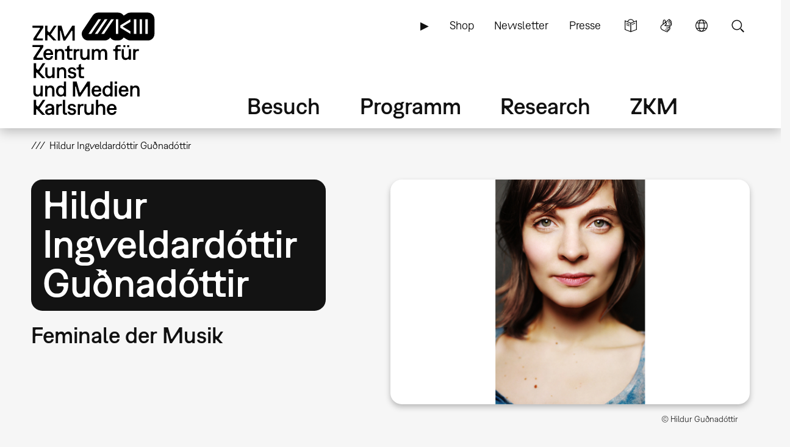

--- FILE ---
content_type: text/html; charset=UTF-8
request_url: https://zkm.de/de/hildur-ingveldardottir-gudnadottir
body_size: 16270
content:
<!DOCTYPE html>
<html lang="de" dir="ltr" prefix="og: https://ogp.me/ns#">
  <head>
    <meta charset="utf-8" />
<script>var _paq = _paq || [];(function(){var u=(("https:" == document.location.protocol) ? "https://analytics.zkm.de/" : "http://analytics.zkm.de/");_paq.push(["setSiteId", "5"]);_paq.push(["setTrackerUrl", u+"matomo.php"]);_paq.push(["setDoNotTrack", 1]);_paq.push(["setCustomVariable", 1, "disableCookies", "1", "visit"]);if (!window.matomo_search_results_active) {_paq.push(["trackPageView"]);}_paq.push(["setIgnoreClasses", ["no-tracking","colorbox"]]);_paq.push(["enableLinkTracking"]);var d=document,g=d.createElement("script"),s=d.getElementsByTagName("script")[0];g.type="text/javascript";g.defer=true;g.async=true;g.src=u+"matomo.js";s.parentNode.insertBefore(g,s);})();</script>
<meta name="description" content="Bei der »Feminale der Musik« präsentiert das ZKM Karlsruhe Komponistinnen der vergangenen Jahrhunderte – Heute Hildur Guðnadóttir." />
<meta name="abstract" content="Bei der »Feminale der Musik« präsentiert das ZKM Karlsruhe Komponistinnen der vergangenen Jahrhunderte – Heute Hildur Guðnadóttir." />
<link rel="shortlink" href="https://zkm.de/de/node/4573" />
<meta name="robots" content="index, follow" />
<link rel="canonical" href="https://zkm.de/de/hildur-ingveldardottir-gudnadottir" />
<meta name="generator" content="Drupal 10 (https://drupal.org)" />
<link rel="apple-touch-icon" sizes="72x72" href="https://zkm.de/themes/custom/zkm/img/icon/zkm_icon_72x72.png" />
<link rel="apple-touch-icon" sizes="76x76" href="https://zkm.de/themes/custom/zkm/img/icon/zkm_icon_76x76.png" />
<link rel="apple-touch-icon" sizes="114x114" href="https://zkm.de/themes/custom/zkm/img/icon/zkm_icon_114x114.png" />
<link rel="apple-touch-icon" sizes="120x120" href="https://zkm.de/themes/custom/zkm/img/icon/zkm_icon_120x120.png" />
<link rel="apple-touch-icon" sizes="144x144" href="https://zkm.de/themes/custom/zkm/img/icon/zkm_icon_144x144.png" />
<link rel="apple-touch-icon" sizes="152x152" href="https://zkm.de/themes/custom/zkm/img/icon/zkm_icon_152x152.png" />
<meta property="og:site_name" content="ZKM" />
<meta property="og:type" content="article" />
<meta property="og:url" content="https://zkm.de/de/hildur-ingveldardottir-gudnadottir" />
<meta property="og:title" content="Hildur Ingveldardóttir Guðnadóttir" />
<meta property="og:description" content="Bei der »Feminale der Musik« präsentiert das ZKM Karlsruhe Komponistinnen der vergangenen Jahrhunderte – Heute Hildur Guðnadóttir." />
<meta property="og:image" content="https://zkm.de/system/files/styles/default_metatag/private/field_media_image/2023/02/23/101414/hildur.jpg?itok=8bOGmsuv" />
<meta property="og:image:url" content="https://zkm.de/themes/custom/zkm/img/icon/zkm-logo-open-graph.png" />
<meta property="og:image:width" content="1000" />
<meta property="og:image:height" content="625" />
<meta property="og:image:alt" content="Foto der Komponistin Hildur Guðnadóttir" />
<meta name="twitter:card" content="summary" />
<meta name="twitter:site" content="@zkmkarlsruhe" />
<meta name="twitter:description" content="Bei der »Feminale der Musik« präsentiert das ZKM Karlsruhe Komponistinnen der vergangenen Jahrhunderte – Heute Hildur Guðnadóttir." />
<meta name="twitter:title" content="Hildur Ingveldardóttir Guðnadóttir" />
<meta name="twitter:image" content="https://zkm.de/themes/custom/zkm/img/icon/zkm-logo-open-graph.png" />
<meta name="application-name" content="ZKM" />
<meta name="msapplication-tilecolor" content="#FFFFFF" />
<meta name="msapplication-tooltip" content="Forschung, Produktion, Ausstellungen: Das ZKM widmet sich den aktuellen Entwicklungen in Kunst und Gesellschaft in allen Medienformaten und -verfahren." />
<meta name="Generator" content="Drupal 10 (https://www.drupal.org)" />
<meta name="MobileOptimized" content="width" />
<meta name="HandheldFriendly" content="true" />
<meta name="viewport" content="width=device-width, initial-scale=1.0" />
<link rel="icon" href="/themes/custom/zkm/favicon.ico" type="image/vnd.microsoft.icon" />
<link rel="alternate" hreflang="de" href="https://zkm.de/de/hildur-ingveldardottir-gudnadottir" />
<link rel="alternate" hreflang="en" href="https://zkm.de/en/hildur-ingveldardottir-gudnadottir" />

    <title>Hildur Ingveldardóttir Guðnadóttir | ZKM</title>
    <link rel="stylesheet" media="all" href="/sites/default/files/css/css_f9qNu8LeHxWS1knx1_V17UNurRq2fx7m-Hs1pbzadpw.css?delta=0&amp;language=de&amp;theme=zkm&amp;include=[base64]" />
<link rel="stylesheet" media="all" href="/sites/default/files/css/css_VFRVYsG7ISDAkmx-v21JiKA5Tr2v66oF1sWo_gy9AFc.css?delta=1&amp;language=de&amp;theme=zkm&amp;include=[base64]" />

    
  </head>
  <body class="field-global-node-head-cpa-default path-node path-node-4573 page-node-type-article">
    <a href="#main-content" class="visually-hidden focusable skip-link">
      Direkt zum Inhalt
    </a>
    
      <div class="dialog-off-canvas-main-canvas" data-off-canvas-main-canvas>
    <div class="page">




  <div class="page-head">
  <div class="page-head-box-outer">
  <div class="page-head-box-inner">


    <div class="page-head-logo">

              <header class="region region-header">
  <section id="block-sitebranding-3" class="zkm-logo-de block block-system block-system-branding-block">
  <div class="block-box-outer">
  <div class="block-box-inner">

    
        

    
  
  
    <div class="site-logo">
    <a href="/de" title="Startseite" rel="home" class="site-logo"><img src="/themes/custom/zkm/logo.svg" alt="Startseite" /></a>
  </div>
  

  </div>
  </div>
</section><!-- /block -->

</header>
 

      
    </div>

    <div class="page-head-navi">

              <div class="region region-navi-tool">
  <div class="region-box-outer">
  <div class="region-box-inner">
    <section id="block-zkm-toolnavigationde-2" class="block-global-menu-navi-tool ui-menu-control block block-menu navigation menu--navi-tool-de-de" aria-labelledby="block-zkm-toolnavigationde-2-menu">
  <div class="block-box-outer">
  <div class="block-box-inner">

    <header class="block-head">
                  
      <h2 id="block-zkm-toolnavigationde-2-menu">Tool Navigation - DE</h2>
      
    </header>

    <div class="block-body">
      <nav role="navigation">
                    
              <ul class="menu">
                    <li class="menu-item">
        <a href="/de/leichte-sprache" class="language-simple" title="Leichte Sprache (nur in deutsch)" data-drupal-link-system-path="node/57376">Leichte Sprache</a>
              </li>
                <li class="menu-item">
        <a href="/de/gebaerdensprache" class="language-sign" title="Gebärdensprache (nur in deutsch)" data-drupal-link-system-path="node/62380">Gebärdensprache</a>
              </li>
                <li class="menu-item">
        <a href="/de" class="language" title="Sprache" data-ui-menu-link-rel-selector="region-navi-tool-pane" data-ui-menu-link-rel-class="ui-menu-language" data-drupal-link-system-path="&lt;front&gt;">Sprache</a>
              </li>
                <li class="menu-item">
        <a href="/de" class="search" title="Suche" data-ui-menu-link-rel-selector="region-navi-tool-pane" data-ui-menu-link-rel-class="ui-menu-search" data-drupal-link-system-path="&lt;front&gt;">Suche</a>
              </li>
        </ul>
  


            </nav>
    </div>

  </div>
  </div>
</section><!-- /block -->
<section id="block-zkm-linkservicede-2" class="block-global-menu-link-service block block-menu navigation menu--link-service-de-de" aria-labelledby="block-zkm-linkservicede-2-menu">
  <div class="block-box-outer">
  <div class="block-box-inner">

    <header class="block-head">
                  
      <h2 id="block-zkm-linkservicede-2-menu">Link Service DE</h2>
      
    </header>

    <div class="block-body">
      <nav role="navigation">
                    
              <ul class="menu">
                    <li class="menu-item">
        <a href="/de/zkm-digital" title="ZKM digital" data-drupal-link-system-path="node/40421">▶</a>
              </li>
                <li class="menu-item">
        <a href="https://webshop.zkm.de/" title="Shop">Shop</a>
              </li>
                <li class="menu-item">
        <a href="/de/newsletter/subscribe" title="Meldet Euch für unseren Newsletter an!" data-drupal-link-system-path="node/66601">Newsletter</a>
              </li>
                <li class="menu-item">
        <a href="/de/presse" title="Presse" data-drupal-link-system-path="node/3663">Presse</a>
              </li>
        </ul>
  


            </nav>
    </div>

  </div>
  </div>
</section><!-- /block -->

  </div>
  </div>
</div>

      
              <div class="region region-navi-main">
  <div class="region-box-outer">
  <div class="region-box-inner">
    <section id="block-zkm-mainnavigationde" class="block-global-menu-navi-main block block-menu navigation menu--navi-main-de-de" aria-labelledby="block-zkm-mainnavigationde-menu">
  <div class="block-box-outer">
  <div class="block-box-inner">

    <header class="block-head">
                  
      <h2 id="block-zkm-mainnavigationde-menu">Main Navigation - DE</h2>
      
    </header>

    <div class="block-body">
      <nav role="navigation">
                    
              <ul class="menu">
                    <li class="menu-item menu-item--expanded">
        <a href="/de/besuch" title="Alle Infos für Ihren Besuch" data-drupal-link-system-path="node/66766">Besuch</a>
                                <ul class="menu">
                    <li class="menu-item">
        <a href="/de/besuch" title="Alle Infos für Ihren Besuch" data-drupal-link-system-path="node/66766">Übersicht</a>
              </li>
                <li class="menu-item menu-item--expanded">
        <a href="/de/oeffnungszeiten" title="Öffnungszeiten" data-drupal-link-system-path="node/291">Öffnungszeiten</a>
                                <ul class="menu">
                    <li class="menu-item">
        <a href="/de/oeffnungszeiten" title="Öffnungszeiten" data-drupal-link-system-path="node/291">Öffnungszeiten</a>
              </li>
                <li class="menu-item">
        <a href="/de/sonderoeffnungszeiten" title="Sonderöffnungzeiten" data-drupal-link-system-path="node/1762">Sonderöffnungzeiten</a>
              </li>
        </ul>
  
              </li>
                <li class="menu-item menu-item--expanded">
        <a href="/de/eintrittspreise" title="Preise" data-drupal-link-system-path="node/1642">Eintrittspreise</a>
                                <ul class="menu">
                    <li class="menu-item">
        <a href="/de/eintrittspreise" title="Eintrittspreise" data-drupal-link-system-path="node/1642">Eintrittspreise</a>
              </li>
                <li class="menu-item">
        <a href="/de/jahreskarten" title="Jahreskarten" data-drupal-link-system-path="node/1895">Jahreskarten</a>
              </li>
                <li class="menu-item">
        <a href="/de/museums-pass" title="Museums-Pass" data-drupal-link-system-path="node/1904">Museums-Pass</a>
              </li>
        </ul>
  
              </li>
                <li class="menu-item">
        <a href="/de/anfahrt" title="Anfahrt und Parken" data-drupal-link-system-path="node/1630">Anfahrt und Parken</a>
              </li>
                <li class="menu-item menu-item--expanded">
        <a href="/de/vor-ort" title="Vor Ort" data-drupal-link-system-path="node/3607">Vor Ort</a>
                                <ul class="menu">
                    <li class="menu-item">
        <a href="/de/vor-ort" title="Vor Ort" data-drupal-link-system-path="node/3607">Vor Ort</a>
              </li>
                <li class="menu-item">
        <a href="/de/gastronomie" title="Gastronomie" data-drupal-link-system-path="node/1645">Gastronomie</a>
              </li>
                <li class="menu-item">
        <a href="/de/zkm-shop" title="ZKM Shop" data-drupal-link-system-path="node/3210">ZKM Shop</a>
              </li>
                <li class="menu-item">
        <a href="/de/bibliothek" title="Bibliothek" data-drupal-link-system-path="node/1740">Bibliothek</a>
              </li>
                <li class="menu-item">
        <a href="/de/medialounge" title="Medialounge" data-drupal-link-system-path="node/1737">Medialounge</a>
              </li>
        </ul>
  
              </li>
                <li class="menu-item menu-item--expanded">
        <a href="/de/barrierefreiheit" title="Barrierefreiheit" data-drupal-link-system-path="node/69320">Barrierefreiheit</a>
                                <ul class="menu">
                    <li class="menu-item">
        <a href="/de/barrierefreiheit" title="Barrierefreiheit" data-drupal-link-system-path="node/69320">Barrierefreiheit</a>
              </li>
                <li class="menu-item">
        <a href="/de/barrierefreie-wegfuehrung" title="Wegführung" data-drupal-link-system-path="node/1627">Barrierefreie Wegführung</a>
              </li>
                <li class="menu-item">
        <a href="/de/leichte-sprache" title="Leichte Sprache" data-drupal-link-system-path="node/57376">Leichte Sprache</a>
              </li>
                <li class="menu-item">
        <a href="/de/gebaerdensprache" title="Gebärdensprache" data-drupal-link-system-path="node/62380">Gebärdensprache</a>
              </li>
        </ul>
  
              </li>
        </ul>
  
              </li>
                <li class="menu-item menu-item--expanded">
        <a href="/de/programm" title="Programm" data-drupal-link-system-path="node/265">Programm</a>
                                <ul class="menu">
                    <li class="menu-item">
        <a href="/de/programm" title="Übersicht" data-drupal-link-system-path="node/265">Übersicht</a>
              </li>
                <li class="menu-item menu-item--expanded">
        <a href="/de/ausstellungen" title="Ausstellungen" data-drupal-link-system-path="node/40307">Ausstellungen</a>
                                <ul class="menu">
                    <li class="menu-item">
        <a href="/de/ausstellungen" title="Ausstellungen" data-drupal-link-system-path="node/40307">Ausstellungen</a>
              </li>
                <li class="menu-item">
        <a href="/de/zkm-international" title="ZKM international" data-drupal-link-system-path="node/3313">ZKM international</a>
              </li>
        </ul>
  
              </li>
                <li class="menu-item">
        <a href="/de/veranstaltungen" title="Veranstaltungen" data-drupal-link-system-path="node/1639">Veranstaltungen</a>
              </li>
                <li class="menu-item menu-item--expanded">
        <a href="/de/fuehrungen-workshops" title="Führungen &amp; Workshops" data-drupal-link-system-path="node/2879">Führungen &amp; Workshops</a>
                                <ul class="menu">
                    <li class="menu-item">
        <a href="/de/fuehrungen-workshops" title="Öffentliches Programm" data-drupal-link-system-path="node/2879">Führungen &amp; Workshops</a>
              </li>
                <li class="menu-item">
        <a href="/de/fuehrungen-workshops-buchung" title="Führungen &amp; Workshops buchen" data-drupal-link-system-path="node/66991">Führungen &amp; Workshops buchen</a>
              </li>
                <li class="menu-item">
        <a href="/de/fuehrungen-workshops-kindergarten" title="Kindergarten" data-drupal-link-system-path="node/1699">Kindergarten</a>
              </li>
                <li class="menu-item">
        <a href="/de/fuehrungen-workshops-schule" title="Schule" data-drupal-link-system-path="node/4894">Schule</a>
              </li>
        </ul>
  
              </li>
                <li class="menu-item">
        <a href="/de/useum" title="USEUM" data-drupal-link-system-path="node/68039">USEUM</a>
              </li>
                <li class="menu-item">
        <a href="/de/kalender" title="Kalender" data-drupal-link-system-path="node/3589">Kalender</a>
              </li>
                <li class="menu-item">
        <a href="/de/zkm-digital" title="Digitales Angebot" data-drupal-link-system-path="node/40421">Digitales Angebot</a>
              </li>
        </ul>
  
              </li>
                <li class="menu-item menu-item--expanded">
        <a href="/de/research" title="Research" data-drupal-link-system-path="node/270">Research</a>
                                <ul class="menu">
                    <li class="menu-item">
        <a href="/de/research" title="Einstieg" data-drupal-link-system-path="node/270">Übersicht</a>
              </li>
                <li class="menu-item menu-item--expanded">
        <a href="/de/sammlung-archive" class="ui-menu-main-navi-collection" title="Sammlung &amp; Archive" data-drupal-link-system-path="node/273">Sammlung &amp; Archive</a>
                                <ul class="menu">
                    <li class="menu-item">
        <a href="/de/sammlung-archive" title="Übersicht" data-drupal-link-system-path="node/273">Übersicht</a>
              </li>
                <li class="menu-item">
        <a href="/de/sammlung" title="Sammlung" data-drupal-link-system-path="node/3598">Sammlung</a>
              </li>
                <li class="menu-item">
        <a href="/de/archive" title="Archive" data-drupal-link-system-path="node/3701">Archive</a>
              </li>
                <li class="menu-item">
        <a href="/de/personen" title="Personen" data-drupal-link-system-path="node/3610">Personen</a>
              </li>
        </ul>
  
              </li>
                <li class="menu-item menu-item--expanded">
        <a href="/de/hertzlab" title="Künstlerische Forschung" data-drupal-link-system-path="node/3645">Künstlerische Forschung</a>
                                <ul class="menu">
                    <li class="menu-item">
        <a href="/de/gastkuenstlerinnen-im-zkm-hertzlab" title="Gastkünstler:innen &amp; -wissenschaftler:innen" data-drupal-link-system-path="node/306">Humans-in-Residence</a>
              </li>
                <li class="menu-item">
        <a href="/de/open-calls" title="Open Calls" data-drupal-link-system-path="node/4097">Open Calls</a>
              </li>
        </ul>
  
              </li>
                <li class="menu-item">
        <a href="/de/bibliothek" title="Bibliothek" data-drupal-link-system-path="node/1740">Bibliothek</a>
              </li>
                <li class="menu-item">
        <a href="/de/publikationen" title="Publikationen" data-drupal-link-system-path="node/3613">Publikationen</a>
              </li>
                <li class="menu-item">
        <a href="/de/video-audio" title="Video &amp; Audio" data-drupal-link-system-path="node/3627">Video &amp; Audio</a>
              </li>
                <li class="menu-item">
        <a href="/de/leitbild-der-museumskommunikation" title="Bildung &amp; Vermittlung" data-drupal-link-system-path="node/3707">Bildung &amp; Vermittlung</a>
              </li>
                <li class="menu-item">
        <a href="/de/projekte" title="Aktuelle Projekte" data-drupal-link-system-path="node/297">Aktuelle Projekte</a>
              </li>
                <li class="menu-item">
        <a href="/de/themen" title="Schwerpunkte" data-drupal-link-system-path="node/294">Schwerpunkte</a>
              </li>
        </ul>
  
              </li>
                <li class="menu-item menu-item--expanded">
        <a href="/de/das-zkm" title="Über das ZKM" data-drupal-link-system-path="node/276">ZKM</a>
                                <ul class="menu">
                    <li class="menu-item menu-item--expanded">
        <a href="/de/das-zkm" title="Mission" data-drupal-link-system-path="node/276">Übersicht</a>
                                <ul class="menu">
                    <li class="menu-item">
        <a href="/de/entstehung-philosophie" title="Entstehung &amp; Philosophie" data-drupal-link-system-path="node/540">Entstehung &amp; Philosophie</a>
              </li>
                <li class="menu-item">
        <a href="/de/organisation" title="Organisation" data-drupal-link-system-path="node/3604">Organisation</a>
              </li>
        </ul>
  
              </li>
                <li class="menu-item">
        <a href="/de/haltung" title="Unsere Haltung" data-drupal-link-system-path="node/67527">Unsere Haltung</a>
              </li>
                <li class="menu-item">
        <a href="/de/team" title="Team" data-drupal-link-system-path="node/66001">Team</a>
              </li>
                <li class="menu-item">
        <a href="/de/kontakte" title="Kontakte" data-drupal-link-system-path="node/312">Kontakte</a>
              </li>
                <li class="menu-item">
        <a href="/de/jobs" title="Stellenangebote" data-drupal-link-system-path="node/1618">Jobs</a>
              </li>
                <li class="menu-item">
        <a href="/de/ausschreibungen" title="Ausschreibungen" data-drupal-link-system-path="node/2187">Ausschreibungen</a>
              </li>
                <li class="menu-item">
        <a href="/de/presse" title="Presse" data-drupal-link-system-path="node/3663">Presse</a>
              </li>
                <li class="menu-item">
        <a href="/de/standort-vermietung" title="Standort &amp; Vermietung" data-drupal-link-system-path="node/1615">Standort &amp; Vermietung</a>
              </li>
                <li class="menu-item menu-item--expanded">
        <a href="/de/partner" title="Fördern" data-drupal-link-system-path="node/1609">Fördern</a>
                                <ul class="menu">
                    <li class="menu-item">
        <a href="/de/partner" title="Partner &amp; Sponsoren" data-drupal-link-system-path="node/1609">Partner &amp; Sponsoren</a>
              </li>
                <li class="menu-item">
        <a href="/de/foerdergesellschaft-zkm-hfg-ev" title="Fördergesellschaft" data-drupal-link-system-path="node/1612">Fördergesellschaft</a>
              </li>
        </ul>
  
              </li>
        </ul>
  
              </li>
        </ul>
  


            </nav>
    </div>

  </div>
  </div>
</section><!-- /block -->

  </div>
  </div>
</div>

      
              <div class="region region-navi-mobl">
  <div class="region-box-outer">
  <div class="region-box-inner">
    <section id="block-zkm-mobilenavigationde" class="block-global-menu-navi-mobl ui-menu-control block block-menu navigation menu--navi-mobl-de-de" aria-labelledby="block-zkm-mobilenavigationde-menu">
  <div class="block-box-outer">
  <div class="block-box-inner">

    <header class="block-head">
                  
      <h2 id="block-zkm-mobilenavigationde-menu">Mobile Navigation DE</h2>
      
    </header>

    <div class="block-body">
      <nav role="navigation">
                    
              <ul class="menu">
                    <li class="menu-item">
        <a href="/de" title="Menü öffnen" data-ui-menu-link-rel-selector="region-navi-mobl-pane" data-ui-menu-link-rel-class="ui-menu-navi-main-mobl" data-ui-menu-click-behaviour="return-false" data-drupal-link-system-path="&lt;front&gt;">Menü</a>
              </li>
        </ul>
  


            </nav>
    </div>

  </div>
  </div>
</section><!-- /block -->

  </div>
  </div>
</div>

      
    </div>

  </div>  </div>  </div>



  <div class="page-neck">
  <div class="page-neck-box-outer">
  <div class="page-neck-box-inner">


    

          <div class="region region-navi-tool-pane">
  <div class="region-box-outer">
  <div class="region-box-inner">
    <section class="language-switcher-language-url ui-menu-language block block-language block-language-blocklanguage-interface" id="block-languageswitcher" role="navigation">
  <div class="block-box-outer">
  <div class="block-box-inner">

    
        <header class="block-head">
      <h2>Language switcher</h2>
    </header>
        

        <div class="block-body">
      <ul class="links"><li hreflang="de" data-drupal-link-system-path="node/4573" class="is-active" aria-current="page"><a href="/de/hildur-ingveldardottir-gudnadottir" class="language-link is-active" title="Sprache wechseln: Deutsch" hreflang="de" data-drupal-link-system-path="node/4573" aria-current="page">Sprache wechseln: Deutsch</a></li><li hreflang="en" data-drupal-link-system-path="node/4573"><a href="/en/hildur-ingveldardottir-gudnadottir" class="language-link" title="Change Language: English" hreflang="en" data-drupal-link-system-path="node/4573">Change Language: English</a></li></ul>
    </div>
    
  </div>
  </div>
</section><!-- /block -->
<section id="block-zkm-infonavigationde" class="block-global-head-less ui-menu-language block-menu-navi-info block block-menu navigation menu--navi-info-de-de" aria-labelledby="block-zkm-infonavigationde-menu">
  <div class="block-box-outer">
  <div class="block-box-inner">

    <header class="block-head">
                  
      <h2 id="block-zkm-infonavigationde-menu">Info Navigation - DE</h2>
      
    </header>

    <div class="block-body">
      <nav role="navigation">
                    
              <ul class="menu">
                    <li class="menu-item">
        <a href="/de/bienvenue-au-zkm-karlsruhe" data-drupal-link-system-path="node/67533">Bienvenue au ZKM</a>
              </li>
        </ul>
  


            </nav>
    </div>

  </div>
  </div>
</section><!-- /block -->
<section class="bs-views-filter-block-site-index-form ui-menu-search block-global-head-less block block-bs-views-filter block-bs-views-filter-site-index-block" data-drupal-selector="bs-views-filter-block-site-index-form" id="block-bsviewsfiltersiteindexblock">
  <div class="block-box-outer">
  <div class="block-box-inner">

    
        <header class="block-head">
      <h2>Site Search</h2>
    </header>
        

        <div class="block-body">
      <form action="/de/hildur-ingveldardottir-gudnadottir" method="post" id="bs-views-filter-block-site-index-form" accept-charset="UTF-8">
  <div class="js-form-item form-item js-form-type-textfield form-type-textfield js-form-item-search-api-fulltext form-item-search-api-fulltext">
      <label for="edit-search-api-fulltext" class="js-form-required form-required">Volltextsuche</label>
        <input placeholder="Webseite durchsuchen..." data-drupal-selector="edit-search-api-fulltext" type="text" id="edit-search-api-fulltext" name="search_api_fulltext" value="" size="60" maxlength="128" class="form-text required" required="required" aria-required="true" />

        </div>
<input autocomplete="off" data-drupal-selector="form-rg2eqmbj62jsc9xnwlxzn3v7-i5kxg06qx5ls2ryh54" type="hidden" name="form_build_id" value="form-RG2EQMBJ62jsc9xnwLXzN3V7_I5KXG06qx5ls2RYh54" />
<input data-drupal-selector="edit-bs-views-filter-block-site-index-form" type="hidden" name="form_id" value="bs_views_filter_block_site_index_form" />
<input data-drupal-selector="edit-honeypot-time" type="hidden" name="honeypot_time" value="YRvaVp6nFFC5UM-f7Q_zCnSwGbqOVTpklf9IXUphVwQ" />
<div data-drupal-selector="edit-actions" class="form-actions js-form-wrapper form-wrapper" id="edit-actions"><input data-drupal-selector="edit-submit" type="submit" id="edit-submit" name="op" value="Suche" class="button js-form-submit form-submit" />
</div>
<div class="url-textfield js-form-wrapper form-wrapper" style="display: none !important;"><div class="js-form-item form-item js-form-type-textfield form-type-textfield js-form-item-url form-item-url">
      <label for="edit-url">Bitte dieses Feld leer lassen</label>
        <input autocomplete="off" data-drupal-selector="edit-url" type="text" id="edit-url" name="url" value="" size="20" maxlength="128" class="form-text" />

        </div>
</div>

</form>

    </div>
    
  </div>
  </div>
</section><!-- /block -->

  </div>
  </div>
</div>

    

    

          <div class="region region-navi-mobl-pane">
  <div class="region-box-outer">
  <div class="region-box-inner">
    <section id="block-zkm-toolnavigationde" class="block-global-menu-navi-tool ui-menu-navi-main-mobl ui-menu-control block block-menu navigation menu--navi-tool-de-de" aria-labelledby="block-zkm-toolnavigationde-menu">
  <div class="block-box-outer">
  <div class="block-box-inner">

    <header class="block-head">
                  
      <h2 id="block-zkm-toolnavigationde-menu">Tool Navigation - DE</h2>
      
    </header>

    <div class="block-body">
      <nav role="navigation">
                    
              <ul class="menu">
                    <li class="menu-item">
        <a href="/de/leichte-sprache" class="language-simple" title="Leichte Sprache (nur in deutsch)" data-drupal-link-system-path="node/57376">Leichte Sprache</a>
              </li>
                <li class="menu-item">
        <a href="/de/gebaerdensprache" class="language-sign" title="Gebärdensprache (nur in deutsch)" data-drupal-link-system-path="node/62380">Gebärdensprache</a>
              </li>
                <li class="menu-item">
        <a href="/de" class="language" title="Sprache" data-ui-menu-link-rel-selector="region-navi-tool-pane" data-ui-menu-link-rel-class="ui-menu-language" data-drupal-link-system-path="&lt;front&gt;">Sprache</a>
              </li>
                <li class="menu-item">
        <a href="/de" class="search" title="Suche" data-ui-menu-link-rel-selector="region-navi-tool-pane" data-ui-menu-link-rel-class="ui-menu-search" data-drupal-link-system-path="&lt;front&gt;">Suche</a>
              </li>
        </ul>
  


            </nav>
    </div>

  </div>
  </div>
</section><!-- /block -->
<section id="block-zkm-linkservicede" class="block-global-menu-link-service ui-menu-navi-main-mobl block block-menu navigation menu--link-service-de-de" aria-labelledby="block-zkm-linkservicede-menu">
  <div class="block-box-outer">
  <div class="block-box-inner">

    <header class="block-head">
                  
      <h2 id="block-zkm-linkservicede-menu">Link Service DE</h2>
      
    </header>

    <div class="block-body">
      <nav role="navigation">
                    
              <ul class="menu">
                    <li class="menu-item">
        <a href="/de/zkm-digital" title="ZKM digital" data-drupal-link-system-path="node/40421">▶</a>
              </li>
                <li class="menu-item">
        <a href="https://webshop.zkm.de/" title="Shop">Shop</a>
              </li>
                <li class="menu-item">
        <a href="/de/newsletter/subscribe" title="Meldet Euch für unseren Newsletter an!" data-drupal-link-system-path="node/66601">Newsletter</a>
              </li>
                <li class="menu-item">
        <a href="/de/presse" title="Presse" data-drupal-link-system-path="node/3663">Presse</a>
              </li>
        </ul>
  


            </nav>
    </div>

  </div>
  </div>
</section><!-- /block -->
<section id="block-zkm-mainnavigationde-2" class="block-global-menu-navi-main-mobl ui-menu-navi-main-mobl block block-menu navigation menu--navi-main-de-de" aria-labelledby="block-zkm-mainnavigationde-2-menu">
  <div class="block-box-outer">
  <div class="block-box-inner">

    <header class="block-head">
                  
      <h2 id="block-zkm-mainnavigationde-2-menu">Main Navigation - DE</h2>
      
    </header>

    <div class="block-body">
      <nav role="navigation">
                    
              <ul class="menu">
                    <li class="menu-item menu-item--expanded">
        <a href="/de/besuch" title="Alle Infos für Ihren Besuch" data-drupal-link-system-path="node/66766">Besuch</a>
                                <ul class="menu">
                    <li class="menu-item">
        <a href="/de/besuch" title="Alle Infos für Ihren Besuch" data-drupal-link-system-path="node/66766">Übersicht</a>
              </li>
                <li class="menu-item menu-item--collapsed">
        <a href="/de/oeffnungszeiten" title="Öffnungszeiten" data-drupal-link-system-path="node/291">Öffnungszeiten</a>
              </li>
                <li class="menu-item menu-item--collapsed">
        <a href="/de/eintrittspreise" title="Preise" data-drupal-link-system-path="node/1642">Eintrittspreise</a>
              </li>
                <li class="menu-item">
        <a href="/de/anfahrt" title="Anfahrt und Parken" data-drupal-link-system-path="node/1630">Anfahrt und Parken</a>
              </li>
                <li class="menu-item menu-item--expanded">
        <a href="/de/vor-ort" title="Vor Ort" data-drupal-link-system-path="node/3607">Vor Ort</a>
                                <ul class="menu">
                    <li class="menu-item">
        <a href="/de/vor-ort" title="Vor Ort" data-drupal-link-system-path="node/3607">Vor Ort</a>
              </li>
                <li class="menu-item">
        <a href="/de/gastronomie" title="Gastronomie" data-drupal-link-system-path="node/1645">Gastronomie</a>
              </li>
                <li class="menu-item">
        <a href="/de/zkm-shop" title="ZKM Shop" data-drupal-link-system-path="node/3210">ZKM Shop</a>
              </li>
                <li class="menu-item">
        <a href="/de/bibliothek" title="Bibliothek" data-drupal-link-system-path="node/1740">Bibliothek</a>
              </li>
                <li class="menu-item">
        <a href="/de/medialounge" title="Medialounge" data-drupal-link-system-path="node/1737">Medialounge</a>
              </li>
        </ul>
  
              </li>
                <li class="menu-item menu-item--collapsed">
        <a href="/de/barrierefreiheit" title="Barrierefreiheit" data-drupal-link-system-path="node/69320">Barrierefreiheit</a>
              </li>
        </ul>
  
              </li>
                <li class="menu-item menu-item--expanded">
        <a href="/de/programm" title="Programm" data-drupal-link-system-path="node/265">Programm</a>
                                <ul class="menu">
                    <li class="menu-item">
        <a href="/de/programm" title="Übersicht" data-drupal-link-system-path="node/265">Übersicht</a>
              </li>
                <li class="menu-item menu-item--collapsed">
        <a href="/de/ausstellungen" title="Ausstellungen" data-drupal-link-system-path="node/40307">Ausstellungen</a>
              </li>
                <li class="menu-item">
        <a href="/de/veranstaltungen" title="Veranstaltungen" data-drupal-link-system-path="node/1639">Veranstaltungen</a>
              </li>
                <li class="menu-item menu-item--collapsed">
        <a href="/de/fuehrungen-workshops" title="Führungen &amp; Workshops" data-drupal-link-system-path="node/2879">Führungen &amp; Workshops</a>
              </li>
                <li class="menu-item">
        <a href="/de/useum" title="USEUM" data-drupal-link-system-path="node/68039">USEUM</a>
              </li>
                <li class="menu-item">
        <a href="/de/kalender" title="Kalender" data-drupal-link-system-path="node/3589">Kalender</a>
              </li>
                <li class="menu-item">
        <a href="/de/zkm-digital" title="Digitales Angebot" data-drupal-link-system-path="node/40421">Digitales Angebot</a>
              </li>
        </ul>
  
              </li>
                <li class="menu-item menu-item--expanded">
        <a href="/de/research" title="Research" data-drupal-link-system-path="node/270">Research</a>
                                <ul class="menu">
                    <li class="menu-item">
        <a href="/de/research" title="Einstieg" data-drupal-link-system-path="node/270">Übersicht</a>
              </li>
                <li class="menu-item menu-item--expanded">
        <a href="/de/sammlung-archive" class="ui-menu-main-navi-collection" title="Sammlung &amp; Archive" data-drupal-link-system-path="node/273">Sammlung &amp; Archive</a>
                                <ul class="menu">
                    <li class="menu-item">
        <a href="/de/sammlung-archive" title="Übersicht" data-drupal-link-system-path="node/273">Übersicht</a>
              </li>
                <li class="menu-item">
        <a href="/de/sammlung" title="Sammlung" data-drupal-link-system-path="node/3598">Sammlung</a>
              </li>
                <li class="menu-item">
        <a href="/de/archive" title="Archive" data-drupal-link-system-path="node/3701">Archive</a>
              </li>
                <li class="menu-item">
        <a href="/de/personen" title="Personen" data-drupal-link-system-path="node/3610">Personen</a>
              </li>
        </ul>
  
              </li>
                <li class="menu-item menu-item--collapsed">
        <a href="/de/hertzlab" title="Künstlerische Forschung" data-drupal-link-system-path="node/3645">Künstlerische Forschung</a>
              </li>
                <li class="menu-item">
        <a href="/de/bibliothek" title="Bibliothek" data-drupal-link-system-path="node/1740">Bibliothek</a>
              </li>
                <li class="menu-item">
        <a href="/de/publikationen" title="Publikationen" data-drupal-link-system-path="node/3613">Publikationen</a>
              </li>
                <li class="menu-item">
        <a href="/de/video-audio" title="Video &amp; Audio" data-drupal-link-system-path="node/3627">Video &amp; Audio</a>
              </li>
                <li class="menu-item">
        <a href="/de/leitbild-der-museumskommunikation" title="Bildung &amp; Vermittlung" data-drupal-link-system-path="node/3707">Bildung &amp; Vermittlung</a>
              </li>
                <li class="menu-item">
        <a href="/de/projekte" title="Aktuelle Projekte" data-drupal-link-system-path="node/297">Aktuelle Projekte</a>
              </li>
                <li class="menu-item">
        <a href="/de/themen" title="Schwerpunkte" data-drupal-link-system-path="node/294">Schwerpunkte</a>
              </li>
        </ul>
  
              </li>
                <li class="menu-item menu-item--expanded">
        <a href="/de/das-zkm" title="Über das ZKM" data-drupal-link-system-path="node/276">ZKM</a>
                                <ul class="menu">
                    <li class="menu-item menu-item--collapsed">
        <a href="/de/das-zkm" title="Mission" data-drupal-link-system-path="node/276">Übersicht</a>
              </li>
                <li class="menu-item">
        <a href="/de/haltung" title="Unsere Haltung" data-drupal-link-system-path="node/67527">Unsere Haltung</a>
              </li>
                <li class="menu-item">
        <a href="/de/team" title="Team" data-drupal-link-system-path="node/66001">Team</a>
              </li>
                <li class="menu-item">
        <a href="/de/kontakte" title="Kontakte" data-drupal-link-system-path="node/312">Kontakte</a>
              </li>
                <li class="menu-item">
        <a href="/de/jobs" title="Stellenangebote" data-drupal-link-system-path="node/1618">Jobs</a>
              </li>
                <li class="menu-item">
        <a href="/de/ausschreibungen" title="Ausschreibungen" data-drupal-link-system-path="node/2187">Ausschreibungen</a>
              </li>
                <li class="menu-item">
        <a href="/de/presse" title="Presse" data-drupal-link-system-path="node/3663">Presse</a>
              </li>
                <li class="menu-item">
        <a href="/de/standort-vermietung" title="Standort &amp; Vermietung" data-drupal-link-system-path="node/1615">Standort &amp; Vermietung</a>
              </li>
                <li class="menu-item menu-item--collapsed">
        <a href="/de/partner" title="Fördern" data-drupal-link-system-path="node/1609">Fördern</a>
              </li>
        </ul>
  
              </li>
        </ul>
  


            </nav>
    </div>

  </div>
  </div>
</section><!-- /block -->

  </div>
  </div>
</div>

    

  </div>  </div>  </div>



  <div class="page-body">
  <div class="page-body-box-outer">
  <div class="page-body-box-inner">


          <div class="region region-navi-path">
  <div class="region-box-outer">
  <div class="region-box-inner">
    <section id="block-zkm-zkmbreadcrumbcustom" class="block-global-head-less block block-zkm-breadcrumb block-zkm-breadcrumb-custom">
  <div class="block-box-outer">
  <div class="block-box-inner">

    
        

        <div class="block-body">
      <nav class="breadcrumb" role="navigation" aria-labelledby="system-breadcrumb"><div class="item-list"><ol><li><span itemprop="name">Hildur Ingveldardóttir Guðnadóttir</span><meta itemprop="position" content="0"></li></ol></div></nav>
    </div>
    
  </div>
  </div>
</section><!-- /block -->

  </div>
  </div>
</div>

    

    

    

    <div class="main-aside">


      <a id="main-content" class="skip-link-target" tabindex="-1"></a>

              <div class="region region-help">
  <div class="region-box-outer">
  <div class="region-box-inner">
    <div data-drupal-messages-fallback class="hidden"></div>

  </div>
  </div>
</div>

      

              <main class="region region-content">
  <section id="block-mainpagecontent" class="block block-system block-system-main-block">
  <div class="block-box-outer">
  <div class="block-box-inner">

    
        

        <div class="block-body">
      <div class="node node--type-article node--id-4573 node--view-mode-full">

  
  
      
  
</div>

    </div>
    
  </div>
  </div>
</section><!-- /block -->
<section class="views-element-container block block-views block-views-blocknode-block-1" id="block-views-block-node-block-1">
  <div class="block-box-outer">
  <div class="block-box-inner">

    
        

        <div class="block-body">
      <div>
<div class="view-wrapper view-node view-id-node view-display-id-block_1 js-view-dom-id-63a4a714608b56b08eb4768c24c379fc2bd578b981f6e5a6ce57739d02a61f12">
  
    
      
      <div class="view-content">
          <div class="views-row"><article class="node node--type-article node--id-4573 node--view-mode-node-detail global-node-head-dsp-default global-node-head-lyt-flex-row-6-6 global-node-head-cpa-default global-node-menu-dsp-default">

  
  
      
<header  class="group-node-head">
    
<div  class="group-header-data">
    
  <div class="fld-dsply-mkz clearfix text-formatted field field--name-field-global-headline field--type-text field--label-hidden field__items">
        <h1 class="field__item">Hildur Ingveldardóttir Guðnadóttir</h1>
  </div>
  <div class="clearfix text-formatted field field--name-field-global-subtitle field--type-text field--label-hidden field__items">
        <h2 class="field__item">Feminale der Musik</h2>
  </div>
  </div>
<div  class="group-header-media">
    
  <div class="field field--name-field-article-md-image-main field--type-entity-reference field--label-hidden field__items">
        <div class="field__item">

<div class="media media--type-image media-id--9980 media--view-mode-node-media-detail">
  
  
<div  class="group-media-view ui-gmd-dsply-layer">
    
<div  class="group-media-area">
    
  <div class="field field--name-field-media-image field--type-image field--label-hidden field__items">
        <figure class="field__item">
<a href="https://zkm.de/system/files/styles/img_node_media_detail_zoom/private/field_media_image/2023/02/23/101414/hildur.jpg?itok=b5CYrWiq" aria-label="{&quot;title&quot;:&quot;Hildur Guðnadóttir / © Hildur Guðnadóttir&quot;,&quot;alt&quot;:&quot;Foto der Komponistin Hildur Guðnadóttir&quot;}" role="button"  title="Hildur Guðnadóttir / © Hildur Guðnadóttir" data-colorbox-gallery="gallery-image-9980-cfUbwAddWo8" class="colorbox" aria-controls="colorbox-EBuyXWD0WNI" data-cbox-img-attrs="{&quot;title&quot;:&quot;Hildur Guðnadóttir / © Hildur Guðnadóttir&quot;,&quot;alt&quot;:&quot;Foto der Komponistin Hildur Guðnadóttir&quot;}"><img id="colorbox-EBuyXWD0WNI" src="/system/files/styles/img_node_media_detail/private/field_media_image/2023/02/23/101414/hildur.jpg?itok=R8FSTQam" width="1600" height="1000" alt="Foto der Komponistin Hildur Guðnadóttir" title="Hildur Guðnadóttir / © Hildur Guðnadóttir" loading="lazy" class="image-style-img-node-media-detail" />

</a>
</figure>
  </div>
  </div>
<div  class="group-media-data">
    
  <div class="clearfix text-formatted field field--name-field-media-global-credit field--type-text-long field--label-hidden field__items">
        <div class="field__item">© Hildur Guðnadóttir</div>
  </div>
  </div>
  </div>
</div>
</div>
  </div>
  </div>
  </header>
<div  class="group-node-body">
    
<div  class="group-area-content">
    
  <div class="field field--name-field-article-rel-content field--type-entity-reference field--label-hidden field__items">
        <div class="field__item"><div class="node node--type-content node--id-55504 node--view-mode-full">

  
  
      
  <div class="field field--name-field-content-para-content field--type-entity-reference-revisions field--label-hidden field__items">
        <div class="field__item">






  <div  class="paragraph paragraph--type--gpc-content paragraph-id--8707 paragraph--view-mode--detail gpc-cntnt-layout-flex-row-9-3 reverse"  >
  <div class="para-box-outer">
  <div class="para-box-inner">
          
<div  class="group-gpc-body">
    
<div  class="group-gpc-area-text">
    
  <div class="clearfix text-formatted field field--name-field-gpc-cntnt-text field--type-text-long field--label-hidden field__items">
        <div class="field__item"><p class="quote-small"><strong>Hildur Guðnadóttir entzieht sich einer Etikettierung und ignoriert traditionelle Gattungsgrenzen. Seit Jahren experimentiert sie mit der computergestützten Bearbeitung von Celloklängen und neuen Spieltechniken. Wenn KritikerInnen sich dennoch zu einer Kategorisierung hinreißen lassen, verorten sie ihre Musik »[...]&nbsp;irgendwo zwischen Arvo Pärt, Brian Eno und Drone-Metal.«</strong></p><p>Die Komponistin wird am 4. September 1982 in Reykjavik, Island geboren. Heute&nbsp;lebt und arbeitet sie in Berlin. Mit fünf Jahren beginnt Hildur Guðnadóttir Cello zu spielen. Später studiert sie Cello, Elektroakustik und Komposition und Neue Medien an der Kunstakademie Islands und der Universität der Künste Berlin. Nach ihrem Aufenthalt in Berlin geht sie zunächst zurück nach Island, um sich dort in der jüngeren Kunst- und Musikszene zu engagieren. Hier ist sie in verschiedenen Projekten aktiv, beispielsweise spielt sie in den Bands Múm und Angel. Des Weiteren betreibt sie zusammen mit Jóhann Jóhannsson »Kitchen Motors«&nbsp;eine Fusion aus Label, Think Tank und KünstlerInnenkollektiv. 2007 bringt sie unter dem Namen »Lost in Hildurness« ihr Debütalbum »Mount A« auf dem isländischen Label 12tónar heraus, 2009 folgt das zweite Album »Without Sinking« sowie »Leyfðu Ljósinu« (2012) und »Saman« (2014) auf dem britischen Label Touch. Mittlerweile steht sie bei Deutsche Grammophone exklusiv unter Vertrag.</p><p>Seit 2011 ist sie auch als Komponistin für verschiedene Film- und Fernsehproduktionen tätig. Besonders hervorzuheben sind hierbei die Soundtracks für Sicario 2 (Originaltitel Sicario: Day of the Soldado) und Joker sowie für die HBO-Serie Chernobyl. Für Chernobyl erhielt sie 2019 den Emmy und den Grammy in der Kategorie »Bester komponierter Soundtrack für visuelle Medien«, womit sie die bisher einzige einzelne Frau ist, welche in dieser Kategorie ausgezeichnet wurde. Für die Filmmusik von Chernobyl ging Guðnadóttir in ein litauisches Atomkraftwerk, um dort Geräusche und Klänge aufzunehmen, welche sie später verarbeitete. Sie selbst nennt dies »faktenbasierte Musik«.</p><p>Die Musik für Joker wurde bei den Academy Awards 2020 für die »Beste Filmmusik«&nbsp;mit einem Oscar gewürdigt, welcher seit 20 Jahren an keine Frau mehr verliehen wurde. Bei den Golden Globes wurde sie in der Sparte »Beste Originalmusik (Film)«&nbsp;ausgezeichnet. Somit ist sie die erste Frau, die einen Golden Globe gewann, seit Einführung der Kategorie 1947.</p></div>
  </div>
  </div>
  </div>
      </div>
  </div>
  </div>
</div>
        <div class="field__item">






  <div  class="paragraph paragraph--type--gpc-content paragraph-id--8708 paragraph--view-mode--detail gpc-cntnt-layout-flex-row-9-3 reverse"  >
  <div class="para-box-outer">
  <div class="para-box-inner">
          
<div  class="group-gpc-body">
    
<div  class="group-gpc-area-text">
    
  <div class="clearfix text-formatted field field--name-field-gpc-cntnt-text field--type-text-long field--label-hidden field__items">
        <div class="field__item"><h3>Musikstücke</h3><p><strong>Composition for halldorophone#5</strong>, veröffentlicht, konzipiert und editiert durch Halldor Ulfarsson: Komponiert und live gespielt von Hildur Guðnadóttir bei der FAIR Residenz in Kopenhagen 2009, kuratiert von Stine Hebert, gefilmt in Fabrikken für Kunst og Design sowie Frederiksborg;&nbsp;Sophia Olson (Kinematographie), Sylvester Holm (live Tonaufnahme)</p></div>
  </div>
  </div>
  </div>
      </div>
  </div>
  </div>
</div>
        <div class="field__item">






  <div  class="paragraph paragraph--type--gpc-content paragraph-id--43557 paragraph--view-mode--detail gpc-cntnt-type-media gpc-cntnt-layout-flex-row-3-9"  >
  <div class="para-box-outer">
  <div class="para-box-inner">
          
<div  class="group-gpc-body">
    
<div  class="group-gpc-area-media">
    
  <div class="field field--name-field-gpc-cntnt-md-media field--type-entity-reference field--label-hidden field__items">
        <div class="field__item">

<div class="media media--type-video-remote media-id--17849 media--view-mode-para-media-detail">
  
  
  <div class="field field--name-field-media-oembed-video field--type-string field--label-hidden field__items">
        <div class="field__item"><iframe src="https://zkm.de/de/media/oembed?url=https%3A//www.youtube.com/watch%3Fv%3Duo4Jq-_tysc&amp;max_width=0&amp;max_height=0&amp;hash=uBWQmG-M8hg_pGjo50gdvU0cLgaz8ngTHad9q2ZyJMQ" width="200" height="113" class="media-oembed-content" loading="eager" title="Composition for halldorophone#5"></iframe>
</div>
  </div>
</div>
</div>
  </div>
  </div>
  </div>
      </div>
  </div>
  </div>
</div>
        <div class="field__item">






  <div  class="paragraph paragraph--type--gpc-content paragraph-id--8709 paragraph--view-mode--detail gpc-cntnt-layout-flex-row-9-3 reverse"  >
  <div class="para-box-outer">
  <div class="para-box-inner">
          
<div  class="group-gpc-body">
    
<div  class="group-gpc-area-text">
    
  <div class="clearfix text-formatted field field--name-field-gpc-cntnt-text field--type-text-long field--label-hidden field__items">
        <div class="field__item"><p><strong>Unveiled</strong>, veröffentlicht durch und komponiert von Hildur Guðnadóttir aus dem Album »Without Sinking«. KünstlerInnen: Hildur Guðnadóttir, Skuli Sverrisson, Guðni Franzson, 2009 Touch, unter exklusiver Lizenz der Deutschen Grammophon GmbH, Berlin</p></div>
  </div>
  </div>
  </div>
      </div>
  </div>
  </div>
</div>
        <div class="field__item">






  <div  class="paragraph paragraph--type--gpc-content paragraph-id--43558 paragraph--view-mode--detail gpc-cntnt-type-media gpc-cntnt-layout-flex-row-3-9"  >
  <div class="para-box-outer">
  <div class="para-box-inner">
          
<div  class="group-gpc-body">
    
<div  class="group-gpc-area-media">
    
  <div class="field field--name-field-gpc-cntnt-md-media field--type-entity-reference field--label-hidden field__items">
        <div class="field__item">

<div class="media media--type-video-remote media-id--17850 media--view-mode-para-media-detail">
  
  
  <div class="field field--name-field-media-oembed-video field--type-string field--label-hidden field__items">
        <div class="field__item"><iframe src="https://zkm.de/de/media/oembed?url=https%3A//www.youtube.com/watch%3Fv%3DysP3qkQgilQ&amp;max_width=0&amp;max_height=0&amp;hash=o5fgXNL44poA6rSNMD5_3NW4sefYgQ3Ru1Jctnx16sI" width="200" height="150" class="media-oembed-content" loading="eager" title="Unveiled"></iframe>
</div>
  </div>
</div>
</div>
  </div>
  </div>
  </div>
      </div>
  </div>
  </div>
</div>
        <div class="field__item">






  <div  class="paragraph paragraph--type--gpc-content paragraph-id--8710 paragraph--view-mode--detail gpc-cntnt-layout-flex-row-9-3 reverse"  >
  <div class="para-box-outer">
  <div class="para-box-inner">
          
<div  class="group-gpc-body">
    
<div  class="group-gpc-area-text">
    
  <div class="clearfix text-formatted field field--name-field-gpc-cntnt-text field--type-text-long field--label-hidden field__items">
        <div class="field__item"><p><strong>Bridge Of Death</strong> (aus dem Soundtrack der TV-Serie »Chernobyl«), veröffentlicht durch und komponiert von Hildur Guðnadóttir, 2019 HBO, unter exklusiver Lizenz der Deutschen Grammophon GmbH, Berlin</p></div>
  </div>
  </div>
  </div>
      </div>
  </div>
  </div>
</div>
        <div class="field__item">






  <div  class="paragraph paragraph--type--gpc-content paragraph-id--43559 paragraph--view-mode--detail gpc-cntnt-type-media gpc-cntnt-layout-flex-row-3-9"  >
  <div class="para-box-outer">
  <div class="para-box-inner">
          
<div  class="group-gpc-body">
    
<div  class="group-gpc-area-media">
    
  <div class="field field--name-field-gpc-cntnt-md-media field--type-entity-reference field--label-hidden field__items">
        <div class="field__item">

<div class="media media--type-video-remote media-id--17851 media--view-mode-para-media-detail">
  
  
  <div class="field field--name-field-media-oembed-video field--type-string field--label-hidden field__items">
        <div class="field__item"><iframe src="https://zkm.de/de/media/oembed?url=https%3A//www.youtube.com/watch%3Fv%3DaM_HhU_CV44&amp;max_width=0&amp;max_height=0&amp;hash=-LerWKgKTgCsQRogkaWMOvzJHmZE6lQzsvzzhVcai8s" width="200" height="150" class="media-oembed-content" loading="eager" title="Bridge of Death (From “Chernobyl” TV Series Soundtrack)"></iframe>
</div>
  </div>
</div>
</div>
  </div>
  </div>
  </div>
      </div>
  </div>
  </div>
</div>
        <div class="field__item">






  <div  class="paragraph paragraph--type--gpc-content paragraph-id--8711 paragraph--view-mode--detail gpc-cntnt-layout-flex-row-9-3 reverse"  >
  <div class="para-box-outer">
  <div class="para-box-inner">
          
<div  class="group-gpc-body">
    
<div  class="group-gpc-area-text">
    
  <div class="clearfix text-formatted field field--name-field-gpc-cntnt-text field--type-text-long field--label-hidden field__items">
        <div class="field__item"><p><strong>Call Me Joker</strong>, veröffentlicht durch WaterTower Music aus dem Originalsoundtrack von »Joker«</p></div>
  </div>
  </div>
  </div>
      </div>
  </div>
  </div>
</div>
        <div class="field__item">






  <div  class="paragraph paragraph--type--gpc-content paragraph-id--43560 paragraph--view-mode--detail gpc-cntnt-type-media gpc-cntnt-layout-flex-row-3-9"  >
  <div class="para-box-outer">
  <div class="para-box-inner">
          
<div  class="group-gpc-body">
    
<div  class="group-gpc-area-media">
    
  <div class="field field--name-field-gpc-cntnt-md-media field--type-entity-reference field--label-hidden field__items">
        <div class="field__item">

<div class="media media--type-video-remote media-id--17852 media--view-mode-para-media-detail">
  
  
  <div class="field field--name-field-media-oembed-video field--type-string field--label-hidden field__items">
        <div class="field__item"><iframe src="https://zkm.de/de/media/oembed?url=https%3A//www.youtube.com/watch%3Fv%3DgSwbYHJYskM&amp;max_width=0&amp;max_height=0&amp;hash=Xr5dJbsb1HkT1Xu7hhpHqoKI0DVjbE2o6w1-EK9oFrE" width="200" height="113" class="media-oembed-content" loading="eager" title="Joker Official Soundtrack | Call Me Joker - Hildur Guðnadóttir | WaterTower"></iframe>
</div>
  </div>
</div>
</div>
  </div>
  </div>
  </div>
      </div>
  </div>
  </div>
</div>
        <div class="field__item">






  <div  class="paragraph paragraph--type--gpc-content paragraph-id--8712 paragraph--view-mode--detail gpc-cntnt-layout-flex-row-9-3 reverse"  >
  <div class="para-box-outer">
  <div class="para-box-inner">
          
<div  class="group-gpc-body">
    
<div  class="group-gpc-area-text">
    
  <div class="clearfix text-formatted field field--name-field-gpc-cntnt-text field--type-text-long field--label-hidden field__items">
        <div class="field__item"><h3>Gespräch</h3><p>Die »Tschernobyl«-Komponistin schuf eine eindringliche Partitur aus echten Kraftwerksklängen veröffentlicht durch Epicleff Media: Hildur Guðnadóttir erklärt ihren einzigartigen Prozess, die gesamte Partitur der HBO-Miniserie aus Klängen zu erstellen, die sie und ihr Team in einem echten Kraftwerk in Litauen aufgenommen haben.</p></div>
  </div>
  </div>
  </div>
      </div>
  </div>
  </div>
</div>
        <div class="field__item">






  <div  class="paragraph paragraph--type--gpc-content paragraph-id--43561 paragraph--view-mode--detail gpc-cntnt-type-media gpc-cntnt-layout-flex-row-3-9"  >
  <div class="para-box-outer">
  <div class="para-box-inner">
          
<div  class="group-gpc-body">
    
<div  class="group-gpc-area-media">
    
  <div class="field field--name-field-gpc-cntnt-md-media field--type-entity-reference field--label-hidden field__items">
        <div class="field__item">

<div class="media media--type-video-remote media-id--17853 media--view-mode-para-media-detail">
  
  
  <div class="field field--name-field-media-oembed-video field--type-string field--label-hidden field__items">
        <div class="field__item"><iframe src="https://zkm.de/de/media/oembed?url=https%3A//www.youtube.com/watch%3Fv%3DbTw1-nw5S4A&amp;max_width=0&amp;max_height=0&amp;hash=HUxJ72WyUqbasMsuCxGcEu601BxFPAIGKDp5zM_U8S8" width="200" height="113" class="media-oembed-content" loading="eager" title="&#039;Chernobyl&#039; composer created entire haunting score from real power plant sounds"></iframe>
</div>
  </div>
</div>
</div>
  </div>
  </div>
  </div>
      </div>
  </div>
  </div>
</div>
        <div class="field__item">



  <div  class="paragraph paragraph--type--gpc-container paragraph-id--8718 paragraph--view-mode--detail gpc-cntnr-type-board-links gpc-cntnr-layout-flex-row flex-row-3" >
  <div class="para-box-outer">
  <div class="para-box-inner">
          
<div  class="group-gpc-body">
    
  <div class="field field--name-field-gpc-cntnr-bd-rl-item field--type-entity-reference-revisions field--label-hidden">
    <ol class="field__items">
        <li class="field__item">






  <div  class="paragraph paragraph--type--gpc-content paragraph-id--8713 paragraph--view-mode--teaser gpc-cntnt-type-default gpc-cntnt-layout-default-12"  >
  <div class="para-box-outer">
  <div class="para-box-inner">
          
<div  class="group-gpc-body">
    
  <div class="clearfix text-formatted field field--name-field-gpc-cntnt-text field--type-text-long field--label-hidden field__items">
        <div class="field__item"><p>BR-Klassik: So schön schrecklich</p></div>
  </div>
  <div class="field field--name-field-gpc-global-link field--type-link field--label-hidden field__items">
        <div class="field__item"><a href="https://www.br-klassik.de/themen/klassik-entdecken/filmmusik/gudnadottir-joker-oscar-filmmusik-chernobyl-berlinale-100.html">https://www.br-klassik.de/themen/klassi…</a></div>
  </div>
  </div>
      </div>
  </div>
  </div>
</li>
        <li class="field__item">






  <div  class="paragraph paragraph--type--gpc-content paragraph-id--8714 paragraph--view-mode--teaser gpc-cntnt-type-default gpc-cntnt-layout-default-12"  >
  <div class="para-box-outer">
  <div class="para-box-inner">
          
<div  class="group-gpc-body">
    
  <div class="clearfix text-formatted field field--name-field-gpc-cntnt-text field--type-text-long field--label-hidden field__items">
        <div class="field__item"><p>rbb24: Albtraum-Musik</p></div>
  </div>
  <div class="field field--name-field-gpc-global-link field--type-link field--label-hidden field__items">
        <div class="field__item"><a href="https://www.rbb24.de/kultur/beitrag/2020/02/hildur-gudnadottir-oscar-musik-komponistin-nominierung-berlin.html">https://www.rbb24.de/kultur/beitrag/202…</a></div>
  </div>
  </div>
      </div>
  </div>
  </div>
</li>
        <li class="field__item">






  <div  class="paragraph paragraph--type--gpc-content paragraph-id--8715 paragraph--view-mode--teaser gpc-cntnt-type-default gpc-cntnt-layout-default-12"  >
  <div class="para-box-outer">
  <div class="para-box-inner">
          
<div  class="group-gpc-body">
    
  <div class="clearfix text-formatted field field--name-field-gpc-cntnt-text field--type-text-long field--label-hidden field__items">
        <div class="field__item"><p>Klassik Akzente: Biografie</p></div>
  </div>
  <div class="field field--name-field-gpc-global-link field--type-link field--label-hidden field__items">
        <div class="field__item"><a href="https://www.klassikakzente.de/hildur-gudnadottir/biografie">https://www.klassikakzente.de/hildur-gu…</a></div>
  </div>
  </div>
      </div>
  </div>
  </div>
</li>
        <li class="field__item">






  <div  class="paragraph paragraph--type--gpc-content paragraph-id--8716 paragraph--view-mode--teaser gpc-cntnt-type-default gpc-cntnt-layout-default-12"  >
  <div class="para-box-outer">
  <div class="para-box-inner">
          
<div  class="group-gpc-body">
    
  <div class="clearfix text-formatted field field--name-field-gpc-cntnt-text field--type-text-long field--label-hidden field__items">
        <div class="field__item"><p>npr:&nbsp;Composer Hildur Guðnadóttir finds the humanity in »Joker«</p></div>
  </div>
  <div class="field field--name-field-gpc-global-link field--type-link field--label-hidden field__items">
        <div class="field__item"><a href="https://www.npr.org/2019/10/03/766172923/composer-hildur-gu-nad-ttir-finds-the-humanity-in-joker">https://www.npr.org/2019/10/03/76617292…</a></div>
  </div>
  </div>
      </div>
  </div>
  </div>
</li>
        <li class="field__item">






  <div  class="paragraph paragraph--type--gpc-content paragraph-id--8717 paragraph--view-mode--teaser gpc-cntnt-type-default gpc-cntnt-layout-default-12"  >
  <div class="para-box-outer">
  <div class="para-box-inner">
          
<div  class="group-gpc-body">
    
  <div class="clearfix text-formatted field field--name-field-gpc-cntnt-text field--type-text-long field--label-hidden field__items">
        <div class="field__item"><p>radioeins: »The Door« von Hildur Guðnadóttir</p></div>
  </div>
  <div class="field field--name-field-gpc-global-link field--type-link field--label-hidden field__items">
        <div class="field__item"><a href="https://www.radioeins.de/programm/sendungen/mofr1921/musikanalyse/the-door-von-hildur-guonadottir.html">https://www.radioeins.de/programm/sendu…</a></div>
  </div>
  </div>
      </div>
  </div>
  </div>
</li>
    </ol>
  </div>
  </div>
      </div>
  </div>
  </div>
</div>
        <div class="field__item">



  <div  class="paragraph paragraph--type--gpc-container paragraph-id--8720 paragraph--view-mode--list-accordion gpc-cntnr-type-list-accordion gpc-cntnr-layout-undefined" >
  <div class="para-box-outer">
  <div class="para-box-inner">
          
<div  class="group-gpc-head">
    
  <div class="field field--name-field-gpc-cntnr-hd-rl-gpc-cntnt field--type-entity-reference-revisions field--label-hidden field__items">
        <div class="field__item">






  <div  class="paragraph paragraph--type--gpc-content paragraph-id--18468 paragraph--view-mode--detail gpc-cntnt-type-default gpc-cntnt-layout-default-12"  >
  <div class="para-box-outer">
  <div class="para-box-inner">
          
<div  class="group-gpc-body">
    
<div  class="group-gpc-area-text">
    



  <div class="fld-dsply-mkz field field--name-field-gpc-global-headline field--type-text field--label-hidden field__items">
        <h2 class="field__item">Disclaimer</h2>
  </div>
  </div>
  </div>
      </div>
  </div>
  </div>
</div>
  </div>
  </div>
<div  class="group-gpc-body">
    
  <div class="field field--name-field-gpc-cntnr-bd-rl-item field--type-entity-reference-revisions field--label-hidden">
    <ol class="field__items">
        <li class="field__item">






  <div  class="paragraph paragraph--type--gpc-content paragraph-id--8719 paragraph--view-mode--list-accordion gpc-cntnt-type-default gpc-cntnt-layout-default-12"  >
  <div class="para-box-outer">
  <div class="para-box-inner">
          
<div  class="group-gpc-head">
    



  <div class="field field--name-field-gpc-global-headline field--type-text field--label-hidden field__items">
        <h3 class="field__item">Links zu externen Websites Dritter</h3>
  </div>
  </div>
<div  class="group-gpc-body">
    
  <div class="clearfix text-formatted field field--name-field-gpc-cntnt-text field--type-text-long field--label-hidden field__items">
        <div class="field__item"><p>Das ZKM hat stets die Richtigkeit und Aktualität der auf dieser Website bereitgestellten Informationen zum Ziel. Trotzdem können Fehler und Unklarheiten nicht vollständig ausgeschlossen werden. Das ZKM übernimmt deshalb keine Gewähr für die Aktualität, Richtigkeit, Vollständigkeit oder Qualität der bereitgestellten Informationen. Für sämtliche Schäden materieller oder immaterieller Art, die möglicherweise durch die Nutzung oder Nichtnutzung der angebotenen Informationen sowie kostenlos zum Download bereitgehaltener Software verursacht werden, haftet das ZKM vorbehaltlich zwingender gesetzlicher Regelungen nicht. Das ZKM behält es sich vor, die Website ganz oder teilweise ohne gesonderte Ankündigung jederzeit zu verändern oder zu löschen oder den Zugriff auf die Website ganz oder teilweise, zeitweise oder endgültig einzustellen.</p><p>Die Verantwortlichkeit für »fremde Inhalte«, zu denen der Zugang vermittelt wird, etwa in Form von Links, setzt unter anderem positive Kenntnis des rechtswidrigen oder strafbaren Inhaltes voraus. Das ZKM hat auf diese fremden Inhalte keinen Einfluss und macht sich diese Inhalte auch nicht zu eigen. Sollten die per Link angezeigten fremden Websites rechtswidrige oder anstößige Inhalte enthalten, distanziert sich das ZKM von diesen Inhalten ausdrücklich. Nach Kenntnis wird das ZKM den entsprechenden Link deaktivieren. Entsprechendes gilt für Fremdeinträge in vom ZKM betriebenen Blogs und Diskussionsforen, Linkverzeichnissen, Mailinglisten und in allen anderen Formen von Datenbanken, auf deren Inhalt externe Schreibzugriffe möglich sind.</p><p>Alle Inhalte der&nbsp;vorliegenden Website (Texte, Bilder, Videostills, Videos,&nbsp;Audios, Grafiken etc.), die Struktur sowie das Layout dieser Website sind urheberrechtlich geschützt. Diese vom ZKM bereitgestellten Inhalte und Informationen (z.B. Text und Bildmaterialen) sind nur für den individuellen Zugriff des Nutzers dieser Website und für seine eigenen, nicht kommerziellen Zwecke bestimmt. Diese Inhalte dürfen nur mit vorheriger Zustimmung des ZKM, der Künstler und Fotografen vervielfältigt und verbreitet, im Internet öffentlich zugänglich und für geschäftliche Zwecke verwendet werden. Auch das Setzen von Deep Links,&nbsp;Inline Links, Frame Links oder ähnlichen Links, bei denen nicht die ZKM-Website als Quelle ersichtlich ist, ist nur mit vorheriger schriftlicher Zustimmung des ZKM zulässig. Nicht unter diesem&nbsp;Zustimmungsvorbehalt erfasst sind Mitteilung und Verweis auf die Inhalte »teilen« in sozialen Medien (z.B. Facebook). Für Pressemitteilungen und -fotos gelten die Verwendungshinweise unter&nbsp;<a href="http://www.zkm.de/presse/service">www.zkm.de/presse/service</a>.</p><p>Alle innerhalb des Internetangebotes genannten und ggf. durch Dritte geschützten Marken- und Warenzeichen unterliegen uneingeschränkt den Bestimmungen des jeweils gültigen Marken- und Warenzeichenrechts und den Besitzrechten der jeweiligen eingetragenen Eigentümer. Allein aufgrund der bloßen Nennung ist nicht der Schluss zu ziehen, dass Markenzeichen nicht durch Rechte Dritter geschützt sind.</p><p>Dieser Haftungsausschluss ist als Teil des Internetangebotes des ZKM zu betrachten. Sofern Teile oder einzelne Formulierungen dieses Textes der geltenden Rechtslage nicht, nicht mehr oder nicht vollständig entsprechen sollten, bleiben die übrigen Teile dieses Dokumentes in ihrem Inhalt und ihrer Gültigkeit davon unberührt.</p></div>
  </div>
  </div>
      </div>
  </div>
  </div>
</li>
    </ol>
  </div>
  </div>
      </div>
  </div>
  </div>
</div>
        <div class="field__item">


  <div  class="paragraph paragraph--type--gpc-section paragraph-id--65938 paragraph--view-mode--detail gpc-sctn-layout-default" >
  <div class="para-box-outer">
  <div class="para-box-inner">
          
<div  class="group-gpc-body">
    
  <div class="field field--name-field-gpc-sctn-rl-gpc-cntnr field--type-entity-reference-revisions field--label-hidden field__items">
        <div class="field__item">



  <div  class="paragraph paragraph--type--gpc-container paragraph-id--27471 paragraph--view-mode--detail gpc-cntnr-type-section-teaser gpc-cntnr-layout-flex-row flex-row-2" >
  <div class="para-box-outer">
  <div class="para-box-inner">
          
<div  class="group-gpc-body">
    
  <div class="field field--name-field-gpc-cntnr-bd-rl-item field--type-entity-reference-revisions field--label-hidden">
    <ol class="field__items">
        <li class="field__item">






  <div  class="paragraph paragraph--type--gpc-content paragraph-id--27469 paragraph--view-mode--teaser-variant-1 gpc-cntnt-type-default gpc-cntnt-layout-default-12"  >
  <div class="para-box-outer">
  <div class="para-box-inner">
          <a href="/de/veranstaltung/2020/04/feminale-der-musik-female-composers" class="field-group-link group-gpc-link">
<div  class="group-gpc-head">
    
  <div class="field field--name-field-gpc-cntnt-md-media field--type-entity-reference field--label-hidden field__items">
        <div class="field__item">

<div class="media media--type-image media-id--9825 media--view-mode-para-media-teaser">
  
  
  <div class="field field--name-field-media-image field--type-image field--label-hidden field__items">
        <div class="field__item">  <img loading="lazy" src="/system/files/styles/img_para_media_teaser/private/field_media_image/2023/02/23/101414/website_feminale.jpg?itok=4NpTOLM9" width="800" height="500" alt="Der Text »Feminale der Musik« mit zwei Frauenportraits, eine Dame auf einem Gemälde des 18. Jahrhunderts und die zweite auf einem Foto des 20. Jahrhunderts." title="Feminale der Musik – Female Composers /  © Mélanie Bonis/ Éliane Radigue, © ZKM | Zentrum für Kunst und Medien Karlsruhe" class="image-style-img-para-media-teaser" />


</div>
  </div>
</div>
</div>
  </div>
  </div>
<div  class="group-gpc-body">
    
  <div class="clearfix text-formatted field field--name-field-gpc-global-overline field--type-text field--label-hidden field__items">
        <h4 class="field__item">Mo, 06.04.2020 – Fr, 01.05.2020</h4>
  </div>



  <div class="field field--name-field-gpc-global-headline field--type-text field--label-hidden field__items">
        <h3 class="field__item">Feminale der Musik – Female Composers</h3>
  </div>
  <div class="clearfix text-formatted field field--name-field-gpc-cntnt-text field--type-text-long field--label-hidden field__items">
        <div class="field__item">  Das ZKM ehrt Komponistinnen mit einem vierwöchigen digitalen Festival

</div>
  </div>
  </div></a>
      </div>
  </div>
  </div>
</li>
    </ol>
  </div>
  </div>
      </div>
  </div>
  </div>
</div>
  </div>
  </div>
      </div>
  </div>
  </div>
</div>
  </div>
  
</div>
</div>
  </div>
  </div>
  </div>
  
</article>
</div>

    </div>
  
          </div>
</div>

    </div>
    
  </div>
  </div>
</section><!-- /block -->

</main>
 

      

      

    </div>

    

    

    

        

        

        

        

        

        

        

        

        

        

        

        

        

    

    

    

    

    

  </div>  </div>  </div>

  <div class="page-foot">
  <div class="page-foot-box-outer">
  <div class="page-foot-box-inner">


          <div class="region region-navi-meta">
  <div class="region-box-outer">
  <div class="region-box-inner">
    <section id="block-zkm-metanavigationde" class="block-global-menu-navi-meta block block-menu navigation menu--navi-meta-de-de" aria-labelledby="block-zkm-metanavigationde-menu">
  <div class="block-box-outer">
  <div class="block-box-inner">

    <header class="block-head">
                  
      <h2 id="block-zkm-metanavigationde-menu">Meta Navigation - DE</h2>
      
    </header>

    <div class="block-body">
      <nav role="navigation">
                    
              <ul class="menu">
                    <li class="menu-item">
        <a href="/de/impressum" title="Impressum" data-drupal-link-system-path="node/1621">Impressum</a>
              </li>
                <li class="menu-item">
        <a href="/de/datenschutzhinweise" title="Datenschutz" data-drupal-link-system-path="node/1624">Datenschutz</a>
              </li>
                <li class="menu-item">
        <a href="/de/erklaerung-zur-barrierefreiheit" title="Barrierefreiheit" data-drupal-link-system-path="node/41624">Erklärung zur Barrierefreiheit</a>
              </li>
        </ul>
  


            </nav>
    </div>

  </div>
  </div>
</section><!-- /block -->
<section id="block-zkm-linksocial" class="block-global-menu-link-social block block-menu navigation menu--link-social" aria-labelledby="block-zkm-linksocial-menu">
  <div class="block-box-outer">
  <div class="block-box-inner">

    <header class="block-head">
                  
      <h2 id="block-zkm-linksocial-menu">Link Social</h2>
      
    </header>

    <div class="block-body">
      <nav role="navigation">
                    
              <ul class="menu">
                    <li class="menu-item">
        <a href="https://www.facebook.com/zkmkarlsruhe" class="icon facebook" target="_blank">FaceBook</a>
              </li>
                <li class="menu-item">
        <a href="https://instagram.com/zkmkarlsruhe/" class="icon instagram" target="_blank">Instagram</a>
              </li>
                <li class="menu-item">
        <a href="https://www.youtube.com/user/ZKMkarlsruhe" class="icon youtube" target="_blank">YouTube</a>
              </li>
                <li class="menu-item">
        <a href="https://www.tiktok.com/@zkmkarlsruhe" class="icon tiktok">TikTok</a>
              </li>
                <li class="menu-item">
        <a href="https://www.linkedin.com/company/zkm-zentrum-f%C3%BCr-kunst-und-medien" class="icon linkedin">LinkedIn</a>
              </li>
                <li class="menu-item">
        <a href="https://itunes.apple.com/de/artist/zentrum-f%C3%BCr-kunst-und-medien-karlsruhe/1280874173?mt=2" target="_blank">Podcasts</a>
              </li>
        </ul>
  


            </nav>
    </div>

  </div>
  </div>
</section><!-- /block -->

  </div>
  </div>
</div>

    

          <div class="region region-navi-main-foot">
  <div class="region-box-outer">
  <div class="region-box-inner">
    <section class="views-element-container block-global-block-contact block-global-head-less block block-views block-views-blockblock-contact-block-2" id="block-views-block-block-contact-block-2">
  <div class="block-box-outer">
  <div class="block-box-inner">

    
        <header class="block-head">
      <h2>Footer</h2>
    </header>
        

        <div class="block-body">
      <div><div class="view view-block-contact view-id-block_contact view-display-id-block_2 js-view-dom-id-b50fd4435d63179a8ac0fe1d3d894210ad139577d51f6bf65d318cef63a27884">
  
    
      
      <div class="view-content">
          <div class="views-row"><div class="views-field views-field-rendered-entity"><div class="field-content">
  <div class="field field--name-field-block-contact-headline field--type-string field--label-hidden field__items">
        <h3 class="field__item">ZKM | Zentrum für Kunst und Medien</h3>
  </div>
  <div class="clearfix text-formatted field field--name-field-block-contact-text field--type-text-long field--label-hidden field__items">
        <div class="field__item"><p>Lorenzstraße 19<br>76135 Karlsruhe</p><p>+49 (0) 721 - 8100 - 1200<br><a href="mailto:info@zkm.de">info@zkm.de</a></p></div>
  </div></div></div></div>

    </div>
  
          </div>
</div>

    </div>
    
  </div>
  </div>
</section><!-- /block -->

  </div>
  </div>
</div>

    

          <footer class="region region-footer">
  <section class="views-element-container block-global-head-less block block-views block-views-blocknode-organization-block-10" id="block-views-block-node-organization-block-10">
  <div class="block-box-outer">
  <div class="block-box-inner">

    
        <header class="block-head">
      <h2>Organization</h2>
    </header>
        

        <div class="block-body">
      <div><div class="view-organization-footer view view-node-organization view-id-node_organization view-display-id-block_10 js-view-dom-id-5d7d27b32644c84b0a3c7e7d5cd28da7b1abb364e85340f496f4745b954df1b3">
  
    
      
      <div class="view-content">
      <div class="item-list">
      <h3>Stifter des ZKM</h3>
  
  <ul>

          <li><div class="views-field views-field-field-organization-logo-inv"><div class="field-content"><a href="https://mwk.baden-wuerttemberg.de" title="Ministerium für Wissenschaft, Forschung und Kunst Baden-Württemberg" target="_blank">  <img loading="lazy" src="/system/files/styles/node_orgnztn_logo_sml/private/field_organization_logo_inv/2024/11/07/100817/BaWue_MWK_Logo_rgb_pos.png?itok=OvgG5pa-" width="540" height="100" alt="Logo des Ministeriums für Forschung, Wissenschaft und Kunst Baden Württemberg" class="image-style-node-orgnztn-logo-sml" />


</a></div></div></li>
          <li><div class="views-field views-field-field-organization-logo-inv"><div class="field-content"><a href="https://www.karlsruhe.de" title="Stadt Karlsruhe" target="_blank">  <img loading="lazy" src="/system/files/styles/node_orgnztn_logo_sml/private/field_organization_logo_inv/2024/12/09/153242/Logo_Stadt-Karlsruhe_schwarz.png?itok=6s21irL-" width="98" height="100" alt="Logo der Stadt Karlsruhe" class="image-style-node-orgnztn-logo-sml" />


</a></div></div></li>
    
  </ul>

</div>
<div class="item-list">
      <h3>Partner des ZKM</h3>
  
  <ul>

          <li><div class="views-field views-field-field-organization-logo-inv"><div class="field-content"><a href="https://www.enbw.com" title="EnBW AG" target="_blank">  <img loading="lazy" src="/system/files/styles/node_orgnztn_logo_sml/private/field_organization_logo_inv/2024/04/26/174743/enbw_logo_standard_schwarz_lab.png?itok=9TyB5JP5" width="559" height="100" alt="Das Logo der enBW" class="image-style-node-orgnztn-logo-sml" />


</a></div></div></li>
    
  </ul>

</div>
<div class="item-list">
      <h3>Medienpartner</h3>
  
  <ul>

          <li><div class="views-field views-field-field-organization-logo-inv"><div class="field-content"><a href="https://www.monopol-magazin.de/" title="monopol Magazin für Kunst und Leben " target="_blank">  <img loading="lazy" src="/system/files/styles/node_orgnztn_logo_sml/private/field_organization_logo_inv/2024/04/23/161020/mnp_logo_schwarz.jpeg?itok=OT2-Q3HB" width="432" height="100" alt="monopol Magazin für Kunst und Leben" class="image-style-node-orgnztn-logo-sml" />


</a></div></div></li>
          <li><div class="views-field views-field-field-organization-logo-inv"><div class="field-content"><a href="https://www.ard.de/" title="ARD" target="_blank">  <img loading="lazy" src="/system/files/styles/node_orgnztn_logo_sml/private/field_organization_logo_inv/2024/04/23/160848/ard_logo_schwarz.png?itok=GwjKYXpl" width="340" height="100" alt="Logo ARD" class="image-style-node-orgnztn-logo-sml" />


</a></div></div></li>
          <li><div class="views-field views-field-field-organization-logo-inv"><div class="field-content"><a href="https://www.arte.tv/de" title="arte" target="_blank">  <img loading="lazy" src="/system/files/styles/node_orgnztn_logo_sml/private/field_organization_logo_inv/2024/04/23/161456/arte_logo_sw.png?itok=BJ3ClAW_" width="405" height="100" alt="Logo arte" class="image-style-node-orgnztn-logo-sml" />


</a></div></div></li>
          <li><div class="views-field views-field-field-organization-logo-inv"><div class="field-content"><a href="https://www.swr.de/swrkultur/" title="SWR Kultur" target="_blank">  <img loading="lazy" src="/system/files/styles/node_orgnztn_logo_sml/private/field_organization_logo_inv/2024/11/07/102025/SWR_Kultur_Logo_4c_schwarz.jpg?itok=iTp3QINv" width="207" height="100" alt="SWR Kultur" class="image-style-node-orgnztn-logo-sml" />


</a></div></div></li>
          <li><div class="views-field views-field-field-organization-logo-inv"><div class="field-content"><a href="https://www.kulturinkarlsruhe.de/" title="Kultur in Karlsruhe" target="_blank">  <img loading="lazy" src="/system/files/styles/node_orgnztn_logo_sml/private/field_organization_logo_inv/2025/07/31/171036/smka_1678_siegel_schwarz_rgb.png?itok=QfnehPnu" width="100" height="100" alt="Logo Kultur in Karlsruhe" class="image-style-node-orgnztn-logo-sml" />


</a></div></div></li>
    
  </ul>

</div>
<div class="item-list">
      <h3>Mobilitätspartner</h3>
  
  <ul>

          <li><div class="views-field views-field-field-organization-logo-inv"><div class="field-content"><a href="https://www.bwegt.de/" title="bwegt plus" target="_blank">  <img loading="lazy" src="/system/files/styles/node_orgnztn_logo_sml/private/field_organization_logo_inv/2024/04/23/162010/bwegt_plus_positiv_weiss.png?itok=oyKOsm3g" width="272" height="100" alt="Logo bwegt plus" class="image-style-node-orgnztn-logo-sml" />


</a></div></div></li>
    
  </ul>

</div>
<div class="item-list">
      <h3>Weitere Institutionen im Hallenbau</h3>
  
  <ul>

          <li><div class="views-field views-field-field-organization-logo-inv"><div class="field-content"><a href="https://www.hfg-karlsruhe.de/" title="Staatliche Hochschule für Gestaltung Karlsruhe (HfG)" target="_blank">  <img loading="lazy" src="/system/files/styles/node_orgnztn_logo_sml/private/field_organization_logo_inv/2024/04/23/164032/hfglogo_0000_ebene-1.png?itok=JNROzEl0" width="714" height="100" alt="Logo der Staatlichen Hochschule für Gestaltung Karlsruhe (HfG)" class="image-style-node-orgnztn-logo-sml" />


</a></div></div></li>
          <li><div class="views-field views-field-field-organization-logo-inv"><div class="field-content"><a href="https://staedtische-galerie.de/" title="Städtische Galerie Karlsruhe" target="_blank">  <img loading="lazy" src="/system/files/styles/node_orgnztn_logo_sml/private/field_organization_logo_inv/2024/06/14/112254/logos_hallenbau_20231213-1_sgk.png?itok=7h6ywi54" width="454" height="100" alt="Logo Städtische Galerie Karlsruhe" class="image-style-node-orgnztn-logo-sml" />


</a></div></div></li>
          <li><div class="views-field views-field-field-organization-logo-inv"><div class="field-content"><a href="https://www.kunsthalle-karlsruhe.de/" title="Staatliche Kunsthalle Karlsruhe" target="_blank">  <img loading="lazy" src="/system/files/styles/node_orgnztn_logo_sml/private/field_organization_logo_inv/2024/04/29/163220/skk.png?itok=WOcFYVAR" width="196" height="100" alt="Logo Staatliche Kunsthalle Karlsruhe" class="image-style-node-orgnztn-logo-sml" />


</a></div></div></li>
    
  </ul>

</div>
<div class="item-list">
  
  <ul>

          <li><div class="views-field views-field-field-organization-logo-inv"><div class="field-content"><a href="https://www.charta-der-vielfalt.de/" title="Charta der Vielfalt" target="_blank">  <img loading="lazy" src="/system/files/styles/node_orgnztn_logo_sml/private/field_organization_logo_inv/2024/04/26/174859/cdv-logo.jpeg?itok=-O0wmSzr" width="314" height="100" alt="Logo Charta der Vielfalt" class="image-style-node-orgnztn-logo-sml" />


</a></div></div></li>
          <li><div class="views-field views-field-field-organization-logo-inv"><div class="field-content"><a href="https://www.cityofmediaarts.de/" title="City of Media Arts Karlsruhe" target="_blank">  <img loading="lazy" src="/system/files/styles/node_orgnztn_logo_sml/private/field_organization_logo_inv/2024/07/10/121442/logo_karlsruhe-unesco_rgb_400px.jpg?itok=mogqz2sI" width="159" height="100" alt="Logo Karlsruhe City of Media Arts" class="image-style-node-orgnztn-logo-sml" />


</a></div></div></li>
    
  </ul>

</div>

    </div>
  
          </div>
</div>

    </div>
    
  </div>
  </div>
</section><!-- /block -->

</footer>
 

    


  </div>  </div>  </div>



  <div class="page-toes">
  <div class="page-toes-box-outer">
  <div class="page-toes-box-inner">


          <div class="region region-area-widget">
  <div class="region-box-outer">
  <div class="region-box-inner">
    <section class="views-element-container block-global-head-less block block-views block-views-blocknode-dialog-block-1" id="block-views-block-node-dialog-block-1">
  <div class="block-box-outer">
  <div class="block-box-inner">

    
        <header class="block-head">
      <h2>Dialog</h2>
    </header>
        

        <div class="block-body">
      <div><div class="view view-node-dialog view-id-node_dialog view-display-id-block_1 js-view-dom-id-5485b73f58e56f5b370e8c8821f8a335a7a683f66f6d43464700fdfacfc53447">
  
    
      
  
          </div>
</div>

    </div>
    
  </div>
  </div>
</section><!-- /block -->

  </div>
  </div>
</div>

    

  </div>  </div>  </div>



</div>

  </div>

    
    <script type="application/json" data-drupal-selector="drupal-settings-json">{"path":{"baseUrl":"\/","pathPrefix":"de\/","currentPath":"node\/4573","currentPathIsAdmin":false,"isFront":false,"currentLanguage":"de"},"pluralDelimiter":"\u0003","suppressDeprecationErrors":true,"ajaxPageState":{"libraries":"[base64]","theme":"zkm","theme_token":null},"ajaxTrustedUrl":{"form_action_p_pvdeGsVG5zNF_XLGPTvYSKCf43t8qZYSwcfZl2uzM":true},"back_to_top":{"back_to_top_button_trigger":100,"back_to_top_speed":1200,"back_to_top_prevent_on_mobile":true,"back_to_top_prevent_in_admin":false,"back_to_top_button_type":"image","back_to_top_button_text":"Zur\u00fcck nach oben"},"colorbox":{"transition":"elastic","speed":350,"opacity":1,"slideshow":true,"slideshowAuto":false,"slideshowSpeed":2500,"slideshowStart":"Slideshow starten","slideshowStop":"Slideshow anhalten","current":"{current} of {total}","previous":"\u00ab Prev","next":"Next \u00bb","close":"Close","overlayClose":true,"returnFocus":true,"maxWidth":"98%","maxHeight":"98%","initialWidth":"300","initialHeight":"250","fixed":true,"scrolling":true,"mobiledetect":true,"mobiledevicewidth":"480px"},"matomo":{"disableCookies":false,"trackMailto":true,"trackColorbox":true},"field_group":{"html_element":{"mode":"node_detail","context":"view","settings":{"classes":"group-header-data","show_empty_fields":false,"id":"","element":"div","show_label":false,"label_element":"h3","label_element_classes":"","attributes":"","effect":"none","speed":"fast"}},"link":{"mode":"teaser_variant_1","context":"view","settings":{"classes":"group-gpc-link","show_empty_fields":false,"id":"","target":"field_gpc_global_link","custom_uri":"","target_attribute":"default"}}},"better_exposed_filters":{"datepicker_options":{"dateformat":"dd.mm.yy","language":"de"}},"user":{"uid":0,"permissionsHash":"4107e8e1f4c52e5d0973f514882b4c4e0eabe09ccb2157a4994ca26847575b03"}}</script>
<script src="/sites/default/files/js/js_rDVDjAnFEwuPUwui7c1i9HWFxhi8Y85qPjuoEgA5q18.js?scope=footer&amp;delta=0&amp;language=de&amp;theme=zkm&amp;include=[base64]"></script>

  </body>
</html>
